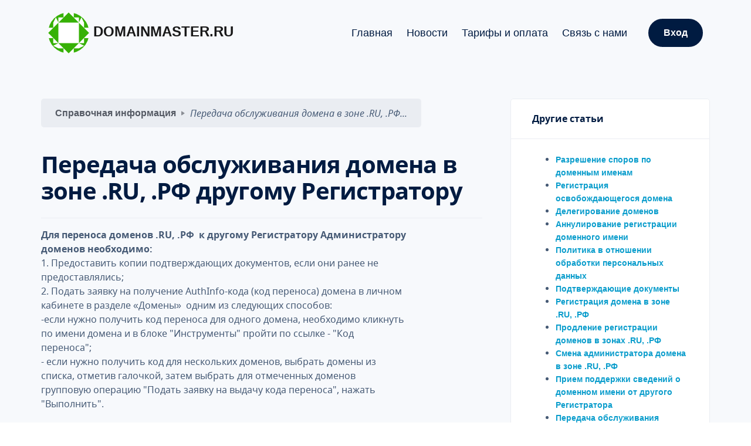

--- FILE ---
content_type: text/html; charset=UTF-8
request_url: https://domainmaster.ru/info/16
body_size: 6539
content:
<!doctype html>
<html lang="en">

<head>
    <meta http-equiv="Content-Type" content="text/html; charset=utf-8" />

    <script type="text/javascript" src="/assets/c9acfbfa/jquery.js"></script>
<title>Передача обслуживания домена</title>
    <meta name="description" content="Передача обслуживания домена в зоне .RU, .РФ другому Регистратору"/>
    <meta name="keywords" content="Передача обслуживания домена в зоне .RU, .РФ другому Регистратору"/>

    <!-- Required for Bootstrap's responsive media queries to function -->
    <meta name="viewport" content="width=device-width, initial-scale=1.0">

    <!-- Main Theme CSS styles -->
            
    <link href="/themes/first/assets/css/theme.min.css" rel="stylesheet" type="text/css" media="all" />
    <link href="/themes/first/assets/css/noto/noto.css" rel="stylesheet" type="text/css" media="all" />
    <link href="/themes/first/assets/css/regs1.css?v=2" rel="stylesheet" type="text/css" media="all" />
    <link href="/themes/first/assets/css/form.css" rel="stylesheet" type="text/css" media="all" />

    <style>
.bg-light {
    background: #F7F9FC !important;
}

.bg-index {
  /* Full height */
  height: 100%;

  /* The image used */
  background-image: url("/images/center/6.jpg");

  /* Center and scale the image nicely */
  background-position: center;
  background-repeat: no-repeat;
  background-size: cover;
}
</style>
    <!-- Font linked from external Google Fonts resource 
    <link href="https://fonts.googleapis.com/css?family=Nunito:300,400,400i,600,700&display=swap" rel="stylesheet">-->

    <!-- Favicons -->
    <link rel="apple-touch-icon" sizes="57x57" href="/apple-icon-57x57.png">
    <link rel="apple-touch-icon" sizes="60x60" href="/apple-icon-60x60.png">
    <link rel="apple-touch-icon" sizes="72x72" href="/apple-icon-72x72.png">
    <link rel="apple-touch-icon" sizes="76x76" href="/apple-icon-76x76.png">
    <link rel="apple-touch-icon" sizes="114x114" href="/apple-icon-114x114.png">
    <link rel="apple-touch-icon" sizes="120x120" href="/apple-icon-120x120.png">
    <link rel="apple-touch-icon" sizes="144x144" href="/apple-icon-144x144.png">
    <link rel="apple-touch-icon" sizes="152x152" href="/apple-icon-152x152.png">
    <link rel="apple-touch-icon" sizes="180x180" href="/apple-icon-180x180.png">
    <link rel="icon" type="image/png" sizes="192x192"  href="/android-icon-192x192.png">
    <link rel="icon" type="image/png" sizes="32x32" href="/favicon-32x32.png">
    <link rel="icon" type="image/png" sizes="96x96" href="/favicon-96x96.png">
    <link rel="icon" type="image/png" sizes="16x16" href="/favicon-16x16.png">
    <link rel="manifest" href="/manifest.json">
    <meta name="msapplication-TileColor" content="#ffffff">
    <meta name="msapplication-TileImage" content="/ms-icon-144x144.png">
    <meta name="theme-color" content="#ffffff">


    
    
    
</head>

<body>

<!-- Main Nav Bar -->
<div class="navbar-container">
    <nav class="navbar navbar-expand-lg navbar-light bg-light" data-sticky="top">
        <div class="container">

            <!-- Brand Logo -->
            <a class="navbar-brand navbar-brand-dynamic-color fade-page"
               href="https://domainmaster.ru">
                <img class="sn-logo-gr" src="https://www.gravatar.com/avatar/f4924b0a7a7113fc6d234c29abeadc98?s=70&amp;d=identicon&amp;r=g" alt="domainmaster.ru" />&nbsp;domainmaster.ru            </a>

            <!-- The "Login button" and Mobile nav toggler are housed here.  Note the "order-*" utility class which changes this group's order on a large screen. -->
            <div class="d-flex align-items-center order-lg-3">

                
                <!-- "Login" button -->
                <a href="/login" class="btn btn-success ml-lg-4 mr-3 mr-md-4 mr-lg-0 d-none d-sm-block order-lg-3">Вход</a>

                <!-- Nav toggler for mobile -->
                <button aria-expanded="false" aria-label="Toggle navigation" class="navbar-toggler"
                        data-target="#navigation-menu" data-toggle="collapse" type="button">
                    <img alt="Navbar Toggler Open Icon" class="navbar-toggler-open icon icon-sm" data-inject-svg
                         src="/themes/first/assets/img/icons/interface/icon-menu.svg">
                    <img alt="Navbar Toggler Close Icon" class="navbar-toggler-close icon icon-sm" data-inject-svg
                         src="/themes/first/assets/img/icons/interface/icon-x.svg">
                </button>
            </div>

            <!-- A group of nav dropdowns --->
            <div class="collapse navbar-collapse order-3 order-lg-2 justify-content-lg-end" id="navigation-menu">
                <ul class="navbar-nav my-3 my-lg-0">

                    <!-- Single-level menu item -->
                    <li class="nav-item">
                        <div class="dropdown">
                            <a aria-haspopup="true" class="nav-link" href="https://domainmaster.ru"
                               role="button">Главная</a>
                        </div>
                    </li>
                    <!-- End single-level menu item -->

                    <!-- Single-level menu item -->
                    <li class="nav-item">
                        <div class="dropdown">
                            <a aria-haspopup="true" class="nav-link" href="/news" role="button">Новости</a>
                        </div>
                    </li>
                    <!-- End single-level menu item -->

                    <!-- Single-level menu item -->
                    <li class="nav-item">
                        <div class="dropdown">
                            <a aria-haspopup="true" class="nav-link"
                               href="/site/tariffs" role="button">Тарифы и оплата</a>
                        </div>
                    </li>
                    <!-- End single-level menu item -->


                    <!-- Single-level menu item -->
                    <li class="nav-item">
                        <div class="dropdown">
                            <a aria-haspopup="true" class="nav-link"
                               href="/contact-us" role="button">Связь с нами</a>
                        </div>
                    </li>
                    <!-- End single-level menu item -->

                    
                </ul>
                <!-- End of dropdown group -->

            </div>
            <!-- End navbar collapse -->


            
        </div>
        <!-- End container -->

    </nav>
    <!-- End nav -->

</div>
<!-- End navbar container-->

<section class="bg-light">
    <div class="container">
        <div class="row justify-content-between align-items-start">
        <div class="row justify-content-between align-items-start">
    <div class="col-lg-8 mb-4 mb-lg-0">
            <div class="d-flex">
                <nav aria-label="breadcrumb">
                    <ol class="breadcrumb">
                                                <li class="breadcrumb-item">
                            <a href="/info">Справочная информация</a>
                        </li>
                                                <li class="breadcrumb-item"><i>Передача обслуживания домена в зоне .RU, .РФ... </i>
                        </li>
                    </ol>
                </nav>
            </div>

        <h2 class="h1 mt-4">Передача обслуживания домена в зоне .RU, .РФ другому Регистратору</h2>
                <hr class="my-md-4 my-lg-3">
        <div class="row">
            <div class="col-xl-10">
                <article class="article">
                    <p>
	<strong>Для переноса доменов .RU, .РФ&nbsp; к другому Регистратору Администратору доменов необходимо:</strong><br />
	1. Предоставить копии подтверждающих документов, если они ранее не предоставлялись;<br />
	2. Подать заявку на получение AuthInfo-кода (код переноса) домена в личном кабинете в разделе &laquo;Домены&raquo;&nbsp; одним из следующих способов:<br />
	-если нужно получить код переноса для одного домена, необходимо кликнуть по имени домена и в блоке &quot;Инструменты&quot; пройти по ссылке - &quot;Код переноса&quot;;<br />
	- если нужно получить код для нескольких доменов, выбрать домены из списка, отметив галочкой, затем выбрать для отмеченных доменов групповую операцию &quot;Подать заявку на выдачу кода переноса&quot;, нажать &quot;Выполнить&quot;.<br />
	<br />
	При оформлении заявки проверить корректность данных Администратора, обязательных для проведения процедуры смены регистратора:<br />
	- адрес электронной почты администратора домена,<br />
	- номер телефона администратора домена.<br />
	По умолчанию эта информация берется из регистрационных данных Администратора домена: &laquo;адрес электронной почты&raquo; и &laquo;номер телефона&raquo;. Администратор домена может изменить эту информацию до подачи заявки на выдачу кода переноса. Если у Администратора уже есть действующие заявки на получение кода переноса либо выдан действующий код переноса, изменение адреса электронной почты и номера телефона администратора домена, предназначенных для проведения смены регистратора, запрещено.<br />
	<br />
	<strong>3. Выбрать один из способов получения кода переноса:</strong><br />
	<br />
	- в письменном виде<br />
	Администратору домена нужно приехать в офис Регистратора в течение 3 рабочих дней с момента оформления заявки и получить код.<br />
	Для получения кода переноса в офисе Администратору домена необходимо иметь при себе следующие документы:<br />
	- физическому лицу и ИП &mdash; паспорт<br />
	- представителю юридического лица:<br />
	&nbsp;&nbsp;&nbsp;&nbsp;&nbsp;&nbsp;&nbsp;&nbsp;&nbsp;&nbsp;&nbsp;&nbsp;&nbsp;&nbsp; - руководителю юридического лица необходимо иметь при себе паспорт;<br />
	&nbsp;&nbsp;&nbsp;&nbsp;&nbsp;&nbsp;&nbsp;&nbsp;&nbsp;&nbsp;&nbsp;&nbsp;&nbsp;&nbsp; - представителю юридического лица, не являющимся руководителем юридического лица, необходимо иметь при себе паспорт и доверенность на право совершать все необходимые действия, связанные с передачей обслуживания доменных имен иному регистратору;<br />
	&nbsp;&nbsp;&nbsp;&nbsp;&nbsp;&nbsp;&nbsp;&nbsp;&nbsp;&nbsp;&nbsp;&nbsp;&nbsp;&nbsp; -копию Свидетельства о внесении записи о юридическом лице в Единый государственный реестр юридических лиц (Свидетельство ОГРН).<br />
	<br />
	<strong>- по электронной почте или SMS</strong><br />
	Администратору домена в зависимости от способа авторизации на адрес электронной почты или на номер телефона, предназначенный для проведения смены регистратора, будет отправлено сообщение, содержащее ключ подтверждения заявки.<br />
	Администратору домена нужно подтвердить заявку на получение кода переноса в личном кабинете в разделе &laquo;Домены&raquo; - &laquo;Заявки на выдачу кода переноса для .RU, .РФ доменов&raquo;: найти соответствующую заявку и ввести ключ.<br />
	Дополнительно Администратору домена будет отправлено письмо по электронной почте со ссылкой на страницу личного кабинет, на которой можно подтвердить заявку на получение кода переноса или отказаться от нее.<br />
	Внимание! Подтвердить заявку на получение кода переноса для домена нужно в течение 3 рабочих дней.<br />
	<br />
	После подтверждения заявки будет автоматически сгенерирован код переноса.<br />
	<br />
	4. Посмотреть AuthInfo-код (код переноса) можно в личном кабинете в разделе &laquo;Домены&raquo;: кликнуть по имени домена, в блоке &laquo;Инструменты&raquo; выбрать &laquo;Код переноса&raquo;.<br />
	5. Обратиться к новому Регистратору с просьбой начать процедуру смены Регистратора в Реестре, сообщив ему AuthInfo-код (код переноса) домена.<br />
	<br />
	Срок действия AuthInfo-кода &ndash; 20 календарных дней.<br />
	<br />
	<strong>Условия, при которых смена Регистратора для домена невозможна:</strong><br />
	- истек срок регистрации доменного имени;<br />
	- в отношении доменного имени установлены судебные или досудебные ограничения;<br />
	- Регистратор запрашивал у Администратора домена дополнительные сведения, и таковые не были предоставлены в установленный срок;<br />
	- прошло менее 30 дней с момента получения Администратором права администрирования от другого лица;<br />
	- прошло менее 30 дней с момента смены Регистратора, осуществляющего поддержку доменного имени.<br />
	<br />
	&nbsp;</p>
                </article>
            </div>
        </div>
    </div>

            <div class="col sticky-lg-top">
            <div class="pl-xl-4">
                <div class="list-group mb-3 mb-md-4">
                    <div class="list-group-item">
                        <h6 class="mb-0">Другие статьи</h6>
                    </div>
                    <div class="list-group-item">
                        <ul style="font-size: 0.9rem;">
                            <li><a href="/info/22">Разрешение споров по доменным именам</a></li><li><a href="/info/33">Регистрация освобождающегося домена</a></li><li><a href="/info/18">Делегирование доменов</a></li><li><a href="/info/13">Аннулирование регистрации доменного имени</a></li><li><a href="/info/31">Политика в отношении обработки персональных данных</a></li><li><a href="/info/10">Подтверждающие документы</a></li><li><a href="/info/11">Регистрация домена в зоне .RU, .РФ</a></li><li><a href="/info/12">Продление регистрации доменов в зонах .RU, .РФ</a></li><li><a href="/info/14">Смена администратора домена в зоне .RU, .РФ</a></li><li><a href="/info/15">Прием поддержки сведений о доменном имени от другого Регистратора</a></li><li><a href="/info/16">Передача обслуживания домена в зоне .RU, .РФ другому Регистратору</a></li><li><a href="/info/17">Изменение данных администратора домена</a></li><li><a href="/info/26">Регламентирующие документы</a></li><li><a href="/whois-howto">Условия использования Whois</a></li><li><a href="/info/25">Описание полей в информации WHOIS-сервиса  в доменах .RU и .РФ</a></li>                        </ul>
                    </div>
                </div>
            </div>
        </div>
        </div>
        </div>
    </div>
</section>


<!-- Footer -->
<footer class="bg-primary-3 text-white links-white pb-4 footer-1">
    <div class="container">
        <div class="row">

            <!-- Documents column -->
            <div class="col-xl-auto ml-xl-5 mr-xl-5 col-md-2 mb-4 mb-md-0">
                <h5>Документы</h5>
                <ul class="nav flex-row flex-md-column">
                    <li class="nav-item mr-3 mr-md-0"><a href="/docs/agreement -v.1.25.pdf">Договор об оказании услуг</a></li>
                </ul>
            </div>
            <!-- Pages column -->

            <!-- Info column -->
            <div class="col-xl-auto ml-xl-5 mr-xl-5 col-md-2 mb-4 mb-md-0">
                <h5>Информация</h5>
                <ul class="nav flex-row flex-md-column">
                    <li class="nav-item mr-3 mr-md-0">
                        <a href="/info/3" class="nav-link fade-page px-0 py-2">Справочная
                            информация</a>
                    </li>
                    <li class="nav-item mr-3 mr-md-0">
                        <a href="/contact-information"
                           class="nav-link fade-page px-0 py-2">Контактная информация</a>
                    </li>

                                        <li class="nav-item mr-3 mr-md-0">
                        <a href="https://drop.ru" title="Регистрация освобождающихся доменов">
                            Регистрация освобождающихся доменов
                        </a>
                    </li>
                                    </ul>
            </div>
            <!-- Info column -->

            <!-- WHOIS column -->
            <div class="col-xl-auto ml-xl-5 mr-xl-5 col-md-2 mb-4 mb-md-0 right">
                <h5>WHOIS</h5>
                <ul class="nav flex-row flex-md-column">
                    <li class="nav-item mr-3 mr-md-0">
                        <a href="/whois" class="nav-link fade-page px-0 py-2">Поиск в
                            реестре домена .РФ .RU</a>
                    </li>
                    <li class="nav-item mr-3 mr-md-0">
                        <a href="/whois-howto" class="nav-link fade-page px-0 py-2">Условия
                            использования WHOIS</a>
                    </li>
                </ul>
            </div>
            <!-- WHOIS column -->

            
        </div>

        <!-- hr element before fine print -->
        <div class="row">
            <div class="col">
                <hr>
            </div>
        </div>

        <div class="row flex-column flex-lg-row align-items-center justify-content-center justify-content-lg-between text-center text-lg-left">
            <div class="col-auto">
                <div class="d-flex flex-column flex-sm-row align-items-center text-small">
                    <div class="text-muted">© 2025 ООО "Доменный Мастер".&nbsp;Все
                        права защищены <br> Здесь вы можете ознакомиться с <a
                                href="/legal-terms" target="_blank">Политикой в
                            отношении обработки персональных данных</a>
                    </div>
                </div>
            </div>
        </div>

    </div>
</footer>



<!-- "Back to top" button -->
<a href="#top" class="btn btn-primary rounded-circle btn-back-to-top" data-smooth-scroll data-aos="fade-up" data-aos-offset="2000" data-aos-mirror="true" data-aos-once="false">
  <img src="/themes/first/assets/img/icons/interface/icon-arrow-up.svg" alt="Icon" class="icon bg-white" data-inject-svg>
</a>
<!-- Scripts -->
<!-- Required vendor scripts (Do not remove) -->
<script type="text/javascript" src="/themes/first/assets/js/jquery.min.js"></script>
<script type="text/javascript" src="/themes/first/assets/js/popper.min.js"></script>
<script type="text/javascript" src="/themes/first/assets/js/bootstrap.js"></script>

<!-- Optional Vendor Scripts (Remove the plugin script here and comment initializer script out of index.js if site does not use that feature) -->

<!-- AOS (Animate On Scroll - animates elements into view while scrolling down) -->
<script type="text/javascript" src="/themes/first/assets/js/aos.js"></script>

<!-- Clipboard (copies content from browser into OS clipboard) 
<script type="text/javascript" src="/themes/first/assets/js/clipboard.min.js"></script>-->

<!-- Fancybox (handles image and video lightbox and galleries) -->
<script type="text/javascript" src="/themes/first/assets/js/jquery.fancybox.min.js"></script>

<!-- Flatpickr (calendar/date/time picker UI) 
<script type="text/javascript" src="/themes/first/assets/js/flatpickr.min.js"></script>-->

<!-- Flickity (handles touch enabled carousels and sliders) 
<script type="text/javascript" src="/themes/first/assets/js/flickity.pkgd.min.js"></script>-->

<!-- Ion rangeSlider (flexible and pretty range slider elements) -->
<script type="text/javascript" src="/themes/first/assets/js/ion.rangeSlider.min.js"></script>

<!-- Isotope (masonry layouts and filtering) -->
<script type="text/javascript" src="/themes/first/assets/js/isotope.pkgd.min.js"></script>

<!-- jarallax (parallax effect and video backgrounds) -->
<script type="text/javascript" src="/themes/first/assets/js/jarallax.min.js"></script>
<script type="text/javascript" src="/themes/first/assets/js/jarallax-video.min.js"></script>
<script type="text/javascript" src="/themes/first/assets/js/jarallax-element.min.js"></script>

<!-- jQuery Countdown (displays countdown text to a specified date) -->
<script type="text/javascript" src="/themes/first/assets/js/jquery.countdown.min.js"></script>

<!-- Plyr (unified player for Video, Audio, Vimeo and Youtube) 
<script type="text/javascript" src="/themes/first/assets/js/plyr.polyfilled.min.js"></script>-->

<!-- Prism (displays formatted code boxes) -->
<script type="text/javascript" src="/themes/first/assets/js/prism.js"></script>

<!-- ScrollMonitor (manages events for elements scrolling in and out of view) -->
<script type="text/javascript" src="/themes/first/assets/js/scrollMonitor.js"></script>

<!-- Smooth scroll (animation to links in-page)-->
<script type="text/javascript" src="/themes/first/assets/js/smooth-scroll.polyfills.min.js"></script>

<!-- SVGInjector (replaces img tags with SVG code to allow easy inclusion of SVGs with the benefit of inheriting colors and styles)-->
<script type="text/javascript" src="/themes/first/assets/js/svg-injector.umd.production.js"></script>

<!-- TwitterFetcher (displays a feed of tweets from a specified account)
<script type="text/javascript" src="/themes/first/assets/js/twitterFetcher_min.js"></script>-->

<!-- Typed text (animated typing effect)-->
<script type="text/javascript" src="/themes/first/assets/js/typed.min.js"></script>

<!-- Required theme scripts (Do not remove) -->
<script type="text/javascript" src="/themes/first/assets/js/theme-lite.js"></script>


<script type="text/javascript">
/*<![CDATA[*/

		$('iframe').load( function() {
			//console.log($('iframe').contents().find('body'));
			$('iframe').contents().find('body').css({'background':'none'});
		});
	
/*]]>*/
</script>
<script defer src="https://static.cloudflareinsights.com/beacon.min.js/vcd15cbe7772f49c399c6a5babf22c1241717689176015" integrity="sha512-ZpsOmlRQV6y907TI0dKBHq9Md29nnaEIPlkf84rnaERnq6zvWvPUqr2ft8M1aS28oN72PdrCzSjY4U6VaAw1EQ==" data-cf-beacon='{"version":"2024.11.0","token":"fcd740649b2a421d9a847330599eb424","r":1,"server_timing":{"name":{"cfCacheStatus":true,"cfEdge":true,"cfExtPri":true,"cfL4":true,"cfOrigin":true,"cfSpeedBrain":true},"location_startswith":null}}' crossorigin="anonymous"></script>
</body>

</html>



--- FILE ---
content_type: text/css
request_url: https://domainmaster.ru/themes/first/assets/css/noto/noto.css
body_size: -189
content:
@font-face {
    font-family: 'Noto Sans';
    src: local('Noto Sans'), local('NotoSans'), url('notosans.woff2') format('woff2'), url('notosans.woff') format('woff'), url('notosans.ttf') format('truetype');
    font-weight: 400;
    font-style: normal;
}
@font-face {
    font-family: 'Noto Sans';
    src: local('Noto Sans Italic'), local('NotoSans-Italic'), url('notosansitalic.woff2') format('woff2'), url('notosansitalic.woff') format('woff'), url('notosansitalic.ttf') format('truetype');
    font-weight: 400;
    font-style: italic;
}
@font-face {
    font-family: 'Noto Sans';
    src: local('Noto Sans Bold'), local('NotoSans-Bold'), url('notosansbold.woff2') format('woff2'), url('notosansbold.woff') format('woff'), url('notosansbold.ttf') format('truetype');
    font-weight: 700;
    font-style: normal;
}
@font-face {
    font-family: 'Noto Sans';
    src: local('Noto Sans Bold Italic'), local('NotoSans-BoldItalic'), url('notosansbolditalic.woff2') format('woff2'), url('notosansbolditalic.woff') format('woff'), url('notosansbolditalic.ttf') format('truetype');
    font-weight: 700;
    font-style: italic;
}


--- FILE ---
content_type: text/css
request_url: https://domainmaster.ru/themes/first/assets/css/regs1.css?v=2
body_size: 1612
content:
@charset "UTF-8";

/*IMPORT fonts*/
@font-face {
    font-family: 'Noto Sans';
    src: local('Noto Sans'), local('NotoSans'), url('noto/notosans.woff2') format('woff2'), url('noto/notosans.woff') format('woff'), url('noto/notosans.ttf') format('truetype');
    font-weight: 400;
    font-style: normal;
}
@font-face {
    font-family: 'Noto Sans';
    src: local('Noto Sans Italic'), local('NotoSans-Italic'), url('noto/notosansitalic.woff2') format('woff2'), url('noto/notosansitalic.woff') format('woff'), url('noto/notosansitalic.ttf') format('truetype');
    font-weight: 400;
    font-style: italic;
}
@font-face {
    font-family: 'Noto Sans';
    src: local('Noto Sans Bold'), local('NotoSans-Bold'), url('noto/notosansbold.woff2') format('woff2'), url('noto/notosansbold.woff') format('woff'), url('noto/notosansbold.ttf') format('truetype');
    font-weight: 700;
    font-style: normal;
}
@font-face {
    font-family: 'Noto Sans';
    src: local('Noto Sans Bold Italic'), local('NotoSans-BoldItalic'), url('noto/notosansbolditalic.woff2') format('woff2'), url('noto/notosansbolditalic.woff') format('woff'), url('noto/notosansbolditalic.ttf') format('truetype');
    font-weight: 700;
    font-style: italic;
}

/*Color blue: rgba(0, 27, 65, 1) = hex=#001b41 */
/*Color a : rgba(11, 157, 204, 1) = hex=#0b9dcc */
/*Color a hover: rgba(40, 204, 232, 1) = hex=#28cce8 */
/*Background color: rgba(11, 42, 99, 1) = hex=#0b2a63;*/
/*Body color: rgba(70, 90, 117, 1);  /*hex=#465a75;*/
/*Red color: #fc5252*/

:root {
  --success: rgba(0, 27, 65, 1)/*hex=#001b41*/;
  --font-family-sans-serif: "Noto Sans", -apple-system, BlinkMacSystemFont, "Segoe UI", Roboto, "Helvetica Neue", Arial, "Noto Sans", sans-serif, "Apple Color Emoji", "Segoe UI Emoji", "Segoe UI Symbol", "Noto Color Emoji";
  --font-family-monospace: SFMono-Regular, Menlo, Monaco, Consolas, "Liberation Mono", "Courier New", monospace;
}  



body {
  /*font-family: "Noto Sans", -apple-system, BlinkMacSystemFont, "Segoe UI", Roboto, "Helvetica Neue", Arial, sans-serif, "Apple Color Emoji", "Segoe UI Emoji", "Segoe UI Symbol", "Noto Color Emoji";*/
  font-family: Noto Sans, Arial, sans-serif !important;
  font-weight: 400;
  color: rgba(70, 90, 117, 1);  /*hex=#465a75;*/
  }

h1, h2, h3, h4, h5, h6,
.h1, .h2, .h3, .h4, .h5, .h6 {
  color: rgba(0, 27, 65, 1); /*hex=#001b41 */
  font-family: Noto Sans, Arial, sans-serif !important;
  }
  
  
a {
  color: rgba(11, 157, 204, 1); /*hex=#0b9dcc */
  font-family: Roboto, Arial, sans-serif !important;}
  a:hover {
    color: rgba(40, 204, 232, 1); /*hex=#28cce8 */
    font-family: Roboto, Arial, sans-serif !important;}



.custom-control-input:checked ~ .custom-control-label::before {
    border-color: rgba(11, 157, 204, 1); /*hex=#0b9dcc*/
    background-color: rgba(11, 157, 204, 1); /*hex=#0b9dcc*/}
.custom-control-input:not(:disabled):active ~ .custom-control-label::before {
    background-color: rgba(11, 157, 204, 1); /*hex=#0b9dcc*/
    border-color: rgba(11, 157, 204, 1); /*hex=#0b9dcc*/}


.links-white a:not(:hover) {
    color: rgba(255, 255, 255, 0.9);
    font-weight: 400;}

.links-white a:hover {
    color: rgba(11, 157, 204, 1); /*hex=#0b9dcc*/
    font-weight: 400;}

.text-white h5, .text-white h6, .text-white .h1, .text-white .h2, .text-white .h3, .text-white .h4, .text-white .h5, .text-white .h6, .text-white .blockquote {
    color: rgba(255, 255, 255, 0.9);
}


.form-control:focus {
    color: #555A64;
    background-color: #fff;
    border-color: rgba(0, 27, 65, 1);}

.form-control::placeholder {
    color: rgba(85, 90, 100, 0.5);
    opacity: 1; 
    font-weight: 300;
    font-size: 0.9rem;}
.whois-search::placeholder{
    font-size: 1.25rem;}
    
@media (min-width: 1200px) {
  .navbar-nav > .nav-item {
    font-size: 1.1rem;} }


.navbar-light .navbar-nav .nav-link {
  color: rgba(0, 27, 65, 1); /*hex=#001b41 */
  font-weight: 400;
  }
  .navbar-light .navbar-nav .nav-link:hover, .navbar-light .navbar-nav .nav-link:focus {
    color: rgba(11, 157, 204, 1); /*hex=#0b9dcc */ }
  .navbar-light .navbar-nav .nav-link.disabled {
    color: rgba(11, 157, 204, 1); /*hex=#0b9dcc */ }

.navbar-light .navbar-nav .show > .nav-link,
.navbar-light .navbar-nav .active > .nav-link,
.navbar-light .navbar-nav .nav-link.show,
.navbar-light .navbar-nav .nav-link.active {
  color: rgba(0, 27, 65, 1); /*hex=#001b41 */}





.display-3 {
  font-family: Noto Sans, Arial, sans-serif;
  font-weight: 600;
  color: rgba(0, 27, 65, 1); /*hex=#001b41*/
}

.display-4 {
  font-family: Noto Sans, Arial, sans-serif;
  color: rgba(0, 27, 65, 1); /*hex=#001b41*/
}

.lead {
    font-size: 1.15rem;
    font-weight: 400;
}

    
.dropdown-menu {
  font-size: 1rem;}
  
.dropdown-item {
  font-weight: 400;
  color: rgba(85, 90, 100, 0.6);
  border: 0; }
  .dropdown-item:hover, .dropdown-item:focus {
    color: rgba(0, 27, 65, 0.9);
    text-decoration: none;
    background-color: none; }
  .dropdown-item.active, .dropdown-item:active {
    color: rgba(0, 27, 65, 0.9);
    text-decoration: none;
    background-color: rgba(0, 155, 114, 0.1); }
  .dropdown-item.disabled, .dropdown-item:disabled {
    color: rgba(85, 90, 100, 0.25);
    pointer-events: none;
    background-color: transparent; }


.btn {
  color: #fff;}
  
  .btn:hover {
    color: #fff;}
  .btn:focus, .btn.focus {
    outline: 0;
    box-shadow: 0 0 0 0.2rem rgba(11, 157, 204, 0.5); /*hex=#0b9dcc */ }
    
    .btn:not(:disabled):not(.disabled):active:focus, .btn:not(:disabled):not(.disabled).active:focus {
      box-shadow: 0 0 0 0.2rem rgba(11, 157, 204, 0.5); /*hex=#0b9dcc */ }

.btn-success {
  background-color: rgba(0, 27, 65, 1); /*hex=#001b41 */
  border-color: rgba(0, 27, 65, 1); /*hex=#001b41 */
  }
  .btn-success:hover {
    background-color: rgba(11, 157, 204, 1); /*hex=#0b9dcc */
    border-color: rgba(11, 157, 204, 1); /*hex=#0b9dcc */ }
    
    
  .btn-success:focus, .btn-success.focus {
    box-shadow: none, 0 0 0 0.2rem rgba(11, 157, 204, 0.5); /*hex=#0b9dcc */ }
  .btn-success.disabled, .btn-success:disabled {
    color: #fff;
    background-color: rgba(0, 27, 65, 1); /*hex=#001b41 */
    border-color: rgba(0, 27, 65, 1); /*hex=#001b41 */ }
  .btn-success:not(:disabled):not(.disabled):active, .btn-success:not(:disabled):not(.disabled).active,
  .show > .btn-success.dropdown-toggle {
    color: #fff;
    background-color: rgba(11, 157, 204, 1); /*hex=#0b9dcc */
    border-color: rgba(11, 157, 204, 1); /*hex=#0b9dcc */ }
    .btn-success:not(:disabled):not(.disabled):active:focus, .btn-success:not(:disabled):not(.disabled).active:focus,
    .show > .btn-success.dropdown-toggle:focus {
      box-shadow: 0 0 0 0.2rem rgba(11, 157, 204, 0.5); /*hex=#0b9dcc */ }

.btn-red {
  color: #fff;
  background-color: #ff055f;
  border-color: #ff055f;
  box-shadow: none; }
  .btn-red:hover {
    color: #fff;
    background-color: #c82333;
    border-color: #bd2130; }
  .btn-red:focus, .btn-red.focus {
    box-shadow: none, 0 0 0 0.2rem rgba(225, 83, 97, 0.5); }
  .btn-red.disabled, .btn-red:disabled {
    color: #fff;
    background-color: #ff055f;
    border-color: #ff055f; }
  .btn-red:not(:disabled):not(.disabled):active, .btn-red:not(:disabled):not(.disabled).active,
  .show > .btn-red.dropdown-toggle {
    color: #fff;
    background-color: #bd2130;
    border-color: #b21f2d; }
    .btn-red:not(:disabled):not(.disabled):active:focus, .btn-red:not(:disabled):not(.disabled).active:focus,
    .show > .btn-red.dropdown-toggle:focus {
      box-shadow: 0 0 0 0.2rem rgba(225, 83, 97, 0.5); }      
      
.contact_disclaimer {
  font-size: 0.75rem;
  font-weight: 300; }
  
  
.bg-primary-3 {
background-color:  rgba(11, 42, 99, 1)/*#0b2a63;*/!important;} /* rgba(70, 90, 117, 1) = #192d35 !important; }*/

.bg-primary-3-alt {
  background-color: rgb(11, 157, 204); }

a.bg-primary-3:hover, a.bg-primary-3:focus,
button.bg-primary-3:hover,
button.bg-primary-3:focus {
  background-color: #091012 !important; }
  
.breadcrumb-item a {
  color: #555A64; }
.breadcrumb-item a:hover {
    color: rgba(0, 27, 65, 1) !important; /*hex=#001b41 */}
    
    
mark {
    background-image: linear-gradient(120deg, rgba(11, 157, 204, 0.4) 0%, rgba(11, 157, 204, 0.4) 100%);
}

.mark-red{
    background-image: linear-gradient(120deg, rgba(220, 53, 69, 0.4) 0%, rgba(220, 53, 69, 0.4) 100%);
}

.bg-gradient {
    background: linear-gradient(to right, #28cce8, #0b9dcc) !important;
}


.form-control {
    font-weight: 400;
}

.page-link {
    color: rgba(0, 27, 65, 1) ; /*hex=#001b41 */
}

.page-item.active .page-link {
    color: #fff !important;
    background-color: rgba(0, 27, 65, 1) !important; /*hex=#001b41 */
    border-color: rgba(0, 27, 65, 1) !important; /*hex=#001b41 */
}

.bg-text-tr {
    background: #ffffff;
    opacity: 85%;
    margin: 25px;
}

a.get-new-ver-code {
    display: block;
    font-size: x-small;
    font-weight: normal;
}

--- FILE ---
content_type: text/css
request_url: https://domainmaster.ru/themes/first/assets/css/form.css
body_size: 692
content:
/**
 * CSS styles for forms generated by yiic.
 *
 * The styles can be applied to the following form structure:
 *
 * <div class="form">
 *     <div class="row">
 *         <label for="inputid">xyz</label>
 *         <input name="inputid" id="inputid" type="text" />
 *         <p class="hint">hint text</p>
 *     </div>
 *     <div class="row">
 *         <label for="inputid">xyz</label>
 *         <input name="inputid" id="inputid" type="text" />
 *         <p class="hint">hint text</p>
 *     </div>
 *     <div class="row buttons">
 *         <label for="inputid">xyz</label>
 *         <input name="inputid" id="inputid" type="text" />
 *         <p class="hint">hint text</p>
 *     </div>
 * </div>
 *
 * The above code will render the labels and input fields in separate lines.
 * In order to render them in the same line, please use the "wide" form as follows,
 *
 * <div class="wide form">
 *     ......
 * </div>
 *
 * @author Qiang Xue <qiang.xue@gmail.com>
 * @link http://www.yiiframework.com/
 * @copyright 2008-2010 Yii Software LLC
 * @license http://www.yiiframework.com/license/
 */

form
{
}

form input,
form textarea,
form select
{
	margin: 0.2em 0 0.5em 0;
}

form fieldset
{
	border: 1px solid #DDD;
	padding: 10px;
	margin: 0 0 10px 0;
    -moz-border-radius:7px;
}

form label
{
	font-weight: bold;
	font-size: 0.9em;
	display: block;
}

form .row
{
	margin: 5px 0;
}

form .hint
{
	margin: 0;
	padding: 0;
	color: #999;
}

form .note
{
	font-style: italic;
}

form span.required
{
	color: red;
}

form div.error label:first-child,
form label.error,
form span.error
{
	color: #C00;
}

form div.error input,
form div.error textarea,
form div.error select,
form input.error,
form textarea.error,
form select.error
{
	background: #FEE;
	border-color: #C00;
}

form div.success input,
form div.success textarea,
form div.success select,
form input.success,
form textarea.success,
form select.success
{
	background: #E6EFC2;
	border-color: #C6D880;
}

form div.success label
{
	color: inherit;
}

form .errorSummary
{
	border: 2px solid #C00;
	padding: 7px 7px 12px 7px;
	margin: 0 0 20px 0;
	background: #FEE;
	font-size: 0.9em;
}

form .errorMessage
{
	color: red;
	font-size: 0.9em;
}

form .errorSummary p
{
	margin: 0;
	padding: 5px;
}

form .errorSummary ul
{
	margin: 0;
	padding: 0 0 0 20px;
}

div.wide.form label
{
	float: left;
	margin-right: 10px;
	position: relative;
	text-align: right;
	width: 100px;
}

div.wide.form .row
{
	clear: left;
}

div.wide.form .buttons, div.wide.form .hint, div.wide.form .errorMessage
{
	clear: left;
	padding-left: 110px;
}


div.flash-error, div.flash-notice, div.flash-success
{
	padding:.8em;
	margin-bottom:1em;
	border:2px solid #ddd;
}

div.flash-error
{
	background:#FBE3E4;
	color:#8a1f11;
	border-color:#FBC2C4;
}

div.flash-notice
{
	background:#FFF6BF;
	color:#514721;
	border-color:#FFD324;
}

div.flash-success
{
	background:#E6EFC2;
	color:#264409;
	border-color:#C6D880;
}

div.flash-error a
{
	color:#8a1f11;
}

div.flash-notice a
{
	color:#514721;
}

div.flash-success a
{
	color:#264409;
}

/** custom */

a.navbar-brand {
	font-size: 1.5em;
	text-transform: uppercase;
}

a img.sn-logo-gr {
	height: 70px;
	border-radius: 50%;
}

iframe body {
	background: #FFFFFF !important;
}

section {
	padding: 3.5rem 0;
}

--- FILE ---
content_type: image/svg+xml
request_url: https://domainmaster.ru/themes/first/assets/img/icons/interface/icon-arrow-up.svg
body_size: -229
content:
<svg width="24" height="24" viewBox="0 0 24 24" fill="none" xmlns="http://www.w3.org/2000/svg">
<path d="M5 12L12 5L19 12M12 19V6V19Z" stroke="#2C3038" stroke-width="2" stroke-linecap="round" stroke-linejoin="round"/>
</svg>


--- FILE ---
content_type: image/svg+xml
request_url: https://domainmaster.ru/themes/first/assets/img/icons/interface/icon-x.svg
body_size: -291
content:
<svg width="24" height="24" viewBox="0 0 24 24" fill="none" xmlns="http://www.w3.org/2000/svg">
<path d="M18 6L6 18" stroke="#2C3038" stroke-width="2" stroke-linecap="round" stroke-linejoin="round"/>
<path d="M6 6L18 18" stroke="#2C3038" stroke-width="2" stroke-linecap="round" stroke-linejoin="round"/>
</svg>
